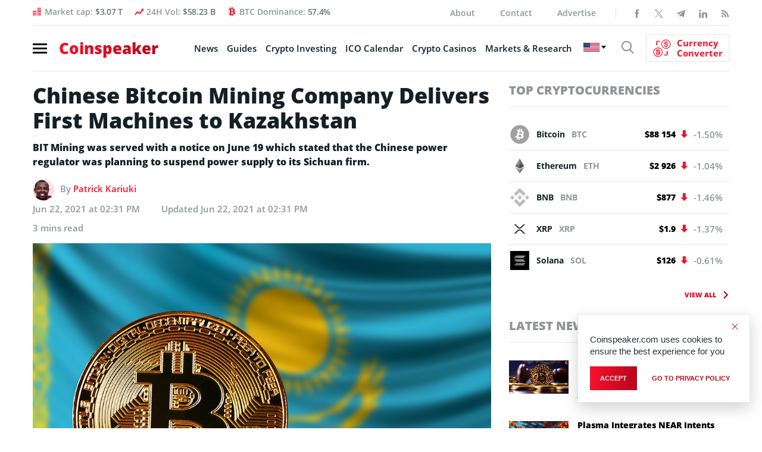

--- FILE ---
content_type: application/javascript
request_url: https://www.coinspeaker.com/wp-content/themes/cs/js/main.js?v=2
body_size: 5946
content:
/*Copy page's link*/
function copyToClipboard( text ) {
    var copytext   = document.createElement( 'input' )
    copytext.value = text || window.location.href
    document.body.appendChild( copytext )
    copytext.select()
    document.execCommand( 'copy' )
    document.body.removeChild( copytext )
    let divTeext       = document.createElement( 'span' );
    divTeext.className = "alert-copy";
    divTeext.innerHTML = "<span>Copied<span>";
    event.target.before( divTeext );
    setTimeout( () => divTeext.remove(), 1000 );
}

function getConverterSettingsPermalink() {
    try {
        var currentPrimary   = +document.querySelector( '.converter-page .js-primary [data-active]' ).dataset.active;
        var currentSecondary = +document.querySelector( '.converter-page .js-secondary [data-active]' ).dataset.active;
        var currentAmount    = +document.querySelector( '.converter-page .find-area' ).value;
        var shareParams      = '?primary=' + currentPrimary + '&secondary=' + currentSecondary + '&amount=' + ( currentAmount ? currentAmount : 1 );

        return window.location.origin + '/converter/' + shareParams;
    }
    catch ( e ) {
        return false;
    }
}

/*Copy code on event's page and remove from 2 seconds*/
var tooltipCopy = document.getElementsByClassName( 'tooltip' );
for ( var i = 0; i < tooltipCopy.length; i++ ) {
    tooltipCopy[ i ].onclick = function () {
        var a          = this.getAttribute( 'data-code-name' );
        var textArea   = document.createElement( "input" );
        textArea.value = a;
        document.body.appendChild( textArea );
        textArea.select();
        try {
            var successful = document.execCommand( 'copy' );
            var msg        = successful ? 'successful' : 'unsuccessful';
        }
        catch ( err ) {
            console.log( 'Oops, unable to copy' );
        }
        document.body.removeChild( textArea );
    }

}

$( "#cn-close-notice" ).click( function () {
    $( ".js_fixed-social ul" ).css( {'bottom': '0'} );
} );
$( "#cn-accept-cookie" ).click( function () {
    $( ".js_fixed-social ul" ).css( {'bottom': '0'} );
} );
$( ".cookies-set .js_fixed-social ul" ).css( {'bottom': '0'} );
$( document ).ready( function () {
    /*FAQ for topics*/
    var action = 'click';
    var speed  = "500";
    $( '.faq_group' ).on( action, function () {

        // gets next element
        // opens .a of selected question
        $( this ).children( '.faq_answer' ).slideToggle( speed )

            // selects all other answers and slides up any open answer
            .parent().siblings().children( '.faq_answer' ).slideUp();

        // Grab img from clicked question
        var faq_plus = $( this ).children().children( '.faq_plus' );

        // remove Rotate class from all images except the active
        $( '.faq_plus' ).not( faq_plus ).removeClass( 'rotate' );

        // toggle rotate class
        faq_plus.toggleClass( 'rotate' );

    } );
    /* /END/ FAQ for topics*/

    /*for no image on server*/
    $( '.loaded' ).parent().addClass( 'add-no-image' );

    /*Top Menu*/
    if ( $( window ).width() > 1200 ) {
        $( '.nav-header ul li' ).hover(
            function () {
                $( 'ul', this ).stop().fadeIn( 400 );
            },
            function () {
                $( 'ul', this ).stop().fadeOut( 400 );
            }
        );
    }
    if ( $( window ).width() < 1199 ) {
        $( '.nav-header ul li .menu-arrow' ).click( function () {
            $( this ).parent().find( 'ul' ).stop().fadeToggle( 400 );
            $( this ).toggleClass( 'active' );
        } );
    }

    var coinDesc = $( 'meta[property="og:description"]' ).attr( 'content' );
    $( '#js_coin-desc' ).text( coinDesc );


    /*API for coin graph*/
    $( '.chartTypeTabLinks' ).parent().addClass( 'chartTypeTabLinks-wrapp' );
    $( '.chartTypeTabLinks-wrapp' ).next().addClass( "chartTable" );
    /*List meni in main-menu*/
    $( '.has-list > span' ).click( function () {
        $( this ).toggleClass( 'active' );
        $( this ).parent( '.has-list' ).find( ">ul" ).slideToggle( 600 );
    } );

    /*for validate searchform*/
    $( '#searchform' ).submit( function () {

        var inquiry = $( '.input-search' ).val();
        $( ".error" ).remove();
        if ( inquiry.length < 2 ) {
            $( '#searchform .search-body .input-search' ).after( '<span class="error">enter at least 2 characters</span>' );
            return false;
            $( ".error" ).remove();
        }
    } );

    var postion = $( '.wrapp_header-nav' ).offset().top,
        height  = $( '.wrapp_header-nav' ).height();
    $( document ).on( 'scroll', function () {
        var scroll = $( document ).scrollTop();
        if ( scroll > postion ) {
            $( '.wrapp_header-nav' ).addClass( 'fixed' )
        }
        else {
            $( '.wrapp_header-nav' ).removeClass( 'fixed' )
        }
    } )

    var activeurl    = window.location;
    var activeInMEnu = $( '.aside-grouped-nav ul li a[href="' + activeurl + '"]' ).addClass( 'active' );
    $( '.aside-grouped-nav ul li.have-child > ul li span' ).parent().parent().addClass( 'active' );

    activeInMEnu.replaceWith( function () {
        return $( '<span/>', {
            html: $( this ).html()
        } );
    } );
    var liHaveChildSpanActive = $( '.aside-grouped-nav ul li.have-child > ul li span' ).parent().parent().addClass( 'active' );
    liHaveChildSpanActive.parent().find( 'button' ).addClass( 'active' );


    var url = window.location.href.toLowerCase();

    $( ".content-top-menu ul li a" ).each( function () {

        var $this = $( this );

        var href = $this.attr( "href" ).toLowerCase();

        if ( url.indexOf( href ) > -1 ) {
            $this.parent().addClass( "active" );
        }

    } );

    //scroll to anchor
    $( "body" ).on( 'click', '[href*="#"]', function ( e ) {
        var fixed_offset = 10;
        $( 'html,body' ).stop().animate( {scrollTop: $( this.hash ).offset().top - fixed_offset}, 1000 );
        e.preventDefault();
    } );

    $( '.js-wrapp-content-nav .content h2, .js-wrapp-content-nav .content h3' ).each( function () {
        var thisText   = $( this ).text();
        var anchorText = thisText.replace( /[.,\/#!?%\^&\*;:{}=\-_`~() ]/g, "" );
        var anchorLink = '<a id="' + anchorText + '" class="toc_link"></a>';
        if ( $( this ).is( 'h2' ) ) {
            var anchorText = '<li><a href="#' + anchorText + '">' + thisText + '</a></li>';
        }
        else if ( $( this ).is( 'h3' ) ) {
            var anchorText = '<li class="nav_h3"><a href="#' + anchorText + '">' + thisText + '</a></li>';
        }
        $( this ).before( anchorLink );
        $( anchorText ).appendTo( '.js-content-nav' );

        if ( $( this ).length ) {
            $( '.concent-nav' ).addClass( 'active' );
        }
    } );


    //======TOOLTIP WITH CLICK========//
    $( '.wrapp_tooltip-button .btn-tooltip' ).click( function () {
        $( this ).parent().find( '.tooltip' ).toggleClass( 'active' );
    } );
    $( '.wrapp_tooltip-button .tooltip' ).on( 'click', function () {
        var removeTool = setInterval( function () {
            $( '.wrapp_tooltip-button .tooltip' ).removeClass( 'active' );
            clearInterval( removeTool );
        }, 2000 );
    } );
    //======/END/===TOOLTIP WITH CLICK========//

    //======ASIDE GROUPED #MENU========//
    $( '.js-aside-groupedMenu .have-child button' ).click( function () {
        $( this ).toggleClass( 'active' );
        $( this ).parent( '.have-child' ).find( ">ul" ).slideToggle( 600 );
    } );
    //======/END/===ASIDE GROUPED #MENU========//

    //======ASIDE GROUPED #MENU DROPDOWN ========//
    $( '.js-aside-groupedMenu.dropdown .menu ul.children' ).parent().addClass( 'have-child' );
    $( '<span class="plus"></span>' ).prependTo( $( ".js-aside-groupedMenu.dropdown .menu li.have-child" ) );

    $( ".js-aside-groupedMenu.dropdown .menu li.have-child .plus" ).click( function () {
        $( this ).toggleClass( 'active' );
        $( this ).parent( '.have-child' ).find( ">ul.children" ).slideToggle( 600 );
    } );

    $( '.js-aside-groupedMenu.dropdown li.title i' ).click( function () {
        $( this ).toggleClass( 'active' );
        $( this ).parent().find( ">ul.child-upper-level" ).slideToggle( 600 );
    } );

    $( ".js-aside-groupedMenu.dropdown .menu li.current-cat-parent, .js-aside-groupedMenu.dropdown .menu li.current-cat" ).parent().addClass( 'active' );
    $( '.current-cat-ancestor' ).parent().addClass( 'active' );

    $( '.child-upper-level.active' ).parent().find( '.js-drop-arrow' ).addClass( 'active' );

    //for 4th active level add class "active" for plus
    $( '.menu > li > ul.child-upper-level.active > li.current-cat-ancestor.have-child > ul.children.active > li.current-cat-ancestor.have-child > ul.children.active > li.current-cat > span' ).parents().eq( 2 ).find( '>.plus' ).addClass( 'active' );
    $( '.menu > li > ul.child-upper-level.active > li.current-cat-ancestor.have-child > ul.children.active > li.current-cat-ancestor.have-child > ul.children.active > li.current-cat > span' ).parents().eq( 4 ).find( '>.plus' ).addClass( 'active' );

    //for 3 active level add class "active" for plus
    $( '.menu > li > ul.child-upper-level.active > li.current-cat-ancestor.have-child > ul.children.active > li.current-cat.have-child > span' ).parents().eq( 2 ).find( '>.plus' ).addClass( 'active' );
    //======/END/=== ASIDE GROUPED #MENU DROPDOWN ========//

    //TOP SEARCH
    $( '.wrapp_header-nav .header-right .show-search' ).click( function () {
        $( this ).toggleClass( 'active' );
        $( '.popup-search' ).fadeIn( 400 );
        $( '.app' ).addClass( 'blur' );
        $( '.popup-search .search-body .input-search' ).focus();

    } );
    $( '.close-search' ).click( function () {
        $( '.popup-search' ).fadeOut( 400 );
        $( '.wrapp_header-nav .header-right .error' ).toggleClass( 'hide' );
        $( '.app' ).removeClass( 'blur' );
    } );
    //#TOP SEARCH

    //TABS
    $( '.js-tabs ul.js-tabs-nav' ).on( 'click', 'li:not(.active)', function () {
        $( this )
            .addClass( 'active' ).siblings().removeClass( 'active' )
            .closest( 'div.js-tabs' ).find( '.js-tabs-item' ).removeClass( 'active' ).eq( $( this ).index() ).addClass( 'active' );
    } );
    //#TABS

    //For fly <lebel>
    $( '.fly-lab input, .fly-lab textarea' ).on( 'focus blur', function ( e ) {
        if ( ! $( this ).val() ) $( this ).parent()[ e.type === 'focus' ? 'addClass' : 'removeClass' ]( 'focused' );
    } );

    //js-slide-choose
    $( '.js-slide-choose .next' ).click( function () {
        var thisParent         = $( this ).closest( '.js-slide-choose' ),
            activeElement      = thisParent.find( '.js-slide-choose_body div.active' ),
            activeElementIndex = thisParent.find( '.js-slide-choose_body div.active' ).index(),
            nextElementIndex   = activeElementIndex + 1,
            nextElement        = thisParent.find( '.js-slide-choose_body div' ).eq( nextElementIndex );
        activeElement.fadeOut( 500 );
        activeElement.removeClass( 'active' );
        if ( nextElementIndex == ( thisParent.find( '.js-slide-choose_body div:last' ).index() + 1 ) ) {
            thisParent.find( '.js-slide-choose_body div' ).eq( 0 ).fadeIn( 500 );
            thisParent.find( '.js-slide-choose_body div' ).eq( 0 ).addClass( 'active' );
        }
        else {
            nextElement.fadeIn( 500 );
            nextElement.addClass( 'active' );
        }
    } );

    $( '.js-slide-choose .prev' ).click( function () {
        var thisParent         = $( this ).closest( '.js-slide-choose' ),
            activeElement      = thisParent.find( '.js-slide-choose_body div.active' ),
            activeElementIndex = thisParent.find( '.js-slide-choose_body div.active' ).index(),
            prevElementIndex   = activeElementIndex - 1,
            prevElement        = thisParent.find( '.js-slide-choose_body div' ).eq( prevElementIndex );
        activeElement.fadeOut( 500 );
        activeElement.removeClass( 'active' );
        prevElement.fadeIn( 500 );
        prevElement.addClass( 'active' );
    } );

    //.js-dropdown
    $( '.js-dropdown' ).click( function () {
        $( this ).toggleClass( 'open' );
        $( this ).children( '.js-options' ).toggleClass( 'open' );
    } );
    $( '.evenst-index .js-dropdown_event > div' ).click( function () {
        $( this ).parent().toggleClass( 'open' );
        $( this ).parent().children( 'ul' ).toggleClass( 'open' );
    } );

    $( '.js-dropdown_menu span' ).click( function () {
        $( this ).parent().toggleClass( 'open' );
        $( this ).parent().children( '.js-dropdown_menu-body' ).slideToggle( 600 );
    } );

    $( '.js-options li' ).click( function () {
        var selection = $( this ).text();
        $( this ).closest( '.js-dropdown' ).find( 'span' ).text( selection );
        $( this ).addClass( 'active' ).siblings().removeClass( 'active' );
    } );
    $( '.js-options li a' ).click( function () {
        var selection = $( this ).text();
        $( this ).closest( '.js-dropdown' ).find( 'span' ).text( selection );
        $( this ).parent().addClass( 'active' ).siblings().removeClass( 'active' );
        $( this ).parents().eq( 1 ).removeClass( 'open' );
        $( this ).parents().eq( 2 ).removeClass( 'open' );
    } );

    $( '.evenst-index .js-options li a' ).click( function () {
        $( this ).parents().eq( 3 ).find( '.js-slide-choose_body > div.all' ).css( 'display', 'block' ).siblings().css( 'display', 'none' );
    } );

    //======Dropdown content==================/
    $('.js-dropdown_content').each(function () {
        const $container = $(this);

        $container.find("p:first").nextUntil('.js-see_more').hide();
        $container.find('p:first + div:empty + .js-see_more').hide();
        $container.find('p:first + div:has(div:empty) + .js-see_more').hide();
        $container.find('p:first + .js-see_more').hide();
    });

    $('.js-dropdown_content .js-see_more').on('click', function () {
        const $container = $(this).closest('.js-dropdown_content');
        const $firstP = $container.find('p:first');

        $(this).find('span').toggleClass('hide');
            $('html, body').animate({
                scrollTop: $firstP.offset().top - 80
            }, 800);
        $firstP.nextUntil('.js-see_more').slideToggle(900);

        setTimeout(function () {
            $container.find('.twitter-tweet-rendered').toggleClass("twitter-box-hide");
        }, 100);
    });

    //Dropdown block for currency
    $( '.js_dropdown-currency' ).click( function () {
        $( this ).toggleClass( 'open' );
        $( this ).parent().parent().children( '.js_dropdown-currency_body' ).toggleClass( 'open' );
        $( this ).parent().parent().children( '.js_dropdown-currency_body' ).slideToggle( 600 );
    } );

    $( '.js_dropdown-currency-top' ).click( function () {
        $( this ).toggleClass( 'open' );
        $( this ).parent().children( '.js_dropdown-currency_body-top' ).toggleClass( 'open' );
        $( this ).parent().children( '.js_dropdown-currency_body-top' ).slideToggle( 600 );
    } );

    //======For Tablet ==================/
    if ( $( window ).width() < 991.98 ) {
        var activeText = $( '.js-find-text-active_tablet li.active a, .js-find-text-active_tablet li > span' ).text()
        $( '.js-active-text_menu-tablet' ).text( activeText );


        var activeElement = $( '.js-find-element-active_tablet li.active' ).html()
        $( '.js-active-element-tablet' ).html( activeElement );

        $( '.js-find-element-active_tablet.add-text-active li' ).click( function () {
            $( '.js-active-element-tablet' ).empty();
            $( this ).children().clone().appendTo( '.js-active-element-tablet' );
            $( '.js-dropdown_tablet' ).removeClass( 'open' );
            $( this ).parent().slideToggle( 600 )
        } );

        $( '.js-dropdown_tablet section' ).click( function () {
            $( this ).parent().toggleClass( 'open' );
            $( this ).parent().children( '.js-options_tablet' ).toggleClass( 'open' );
            $( this ).parent().children( '.js-options_tablet' ).slideToggle( 600 );
        } );

        $( '.js-options_mobile li' ).click( function () {
            var selection = $( this ).text();
            $( this ).closest( '.js-dropdown_mobile' ).find( 'span' ).html( selection );
            $( this ).addClass( 'active' ).siblings().removeClass( 'active' );
        } );
        $( '.single-article aside.aside' ).parent().remove();
    }
    //======/end/===For Tablet=========/

    //======For mobile==================/
    if ( $( window ).width() < 767.98 ) {
        $( '.js-find-text-active_mobile li.active a' ).appendTo( $( '.js-active-text_menu-mobile' ) );

        $( '.js-dropdown_mobile' ).click( function () {
            $( this ).toggleClass( 'open' );
            $( this ).children( '.js-options_mobile' ).toggleClass( 'open' );
            $( this ).children( '.js-options_mobile' ).slideToggle( 600 );
        } );

        $( '.js-options_mobile li' ).click( function () {
            var selection = $( this ).text();
            $( this ).closest( '.js-dropdown_mobile' ).find( 'span' ).html( selection );
            $( this ).addClass( 'active' ).siblings().removeClass( 'active' );
        } );
    }
    //======/end/===For mobile=========/
} );


//hide menu click out of
$( document ).mouseup( function ( e ) {
    var menuBlock = $( ".wrapp_main-menu.active .main-menu" ),
        closeBtn  = $( ".wrapp_main-menu.active .main-menu a.close-btn .cross" );
    if ( ! menuBlock.is( e.target ) && menuBlock.has( e.target ).length == 0 ) {
        $( '.wrapp_main-menu' ).removeClass( 'active' );
        $( 'body' ).removeClass( 'body-lock' );
    }
} );

//hide search click out of
$( document ).mouseup( function ( s ) {
    var searchBlock = $( ".wrapp_header-nav .header-right form.search" );
    if ( ! searchBlock.is( s.target ) && searchBlock.has( s.target ).length === 0 ) {
        $( '.wrapp_header-nav .header-right form.search' ).removeClass( 'active' );
        $( '.wrapp_header-nav .header-right .show-search' ).removeClass( 'active' );
    }
} );

//hide search click out of
$( document ).mouseup( function ( evenst ) {
    var optionsBlock = $( ".evenst-index .js-options" );
    if ( ! optionsBlock.is( evenst.target ) && optionsBlock.has( evenst.target ).length === 0 ) {
        $( '.evenst-index .js-options' ).removeClass( 'open' );
        $( '.evenst-index .js-options' ).parent().removeClass( 'open' );
    }
} );

const stickyElement = document.querySelector('.single-guide-toc-new');
const originalOffsetTop = stickyElement.getBoundingClientRect().top + window.scrollY;
const stickyTopOffset = 100;

window.addEventListener('scroll', function () {
    const scrollTop = window.scrollY || document.documentElement.scrollTop;

    if (scrollTop >= originalOffsetTop - stickyTopOffset) {
        stickyElement.style.position = 'fixed';
        stickyElement.style.top = stickyTopOffset + 'px';
    } else {
        stickyElement.style.position = 'relative';
        stickyElement.style.top = '0';
    }
});

//Fixed body when menu opened
document.addEventListener( 'DOMContentLoaded', function () {
    document.querySelectorAll( '.tickerwidget__name' ).forEach( node => {
        let nodeWidth   = node.offsetWidth;
        let childsWidth = Array.from( node.querySelectorAll( '.tickerwidget__symbol, .tickerwidget__full' ) ).reduce( ( accumulator, node ) => {
            return accumulator + node.scrollWidth
        }, 0 );

        if ( childsWidth + 9 <= nodeWidth ) {
            node.classList.add( 'disable-fade' );
        }
    } );


    let topCryptoWidget = document.querySelector( '.transportable-js' );
    if ( topCryptoWidget ) {
        topCryptoWidget.style.display = 'block';

        const sidebar = topCryptoWidget.parentNode;
        const main    = topCryptoWidget.closest( '.row' ).querySelector( '.col-lg-8' );

        const swapWidgetBasedScreenSize = () => {
            if ( window.innerWidth < 992 ) {
                main.appendChild( topCryptoWidget );
            }
            else {
                sidebar.appendChild( topCryptoWidget );
            }
        }

        swapWidgetBasedScreenSize();
        window.addEventListener( 'resize', swapWidgetBasedScreenSize );
    }

    if ( document.querySelector( '.coinlive' ) ) {
        document.body.addEventListener( 'click', function ( e ) {
            let closestWidget = e.target.closest( '.coinlive' );

            if ( closestWidget ) {
                if ( window.innerWidth < 768 ) {
                    if ( getComputedStyle( closestWidget.querySelector( '.coinlive__dropdown' ) ).visibility === 'hidden' ) {
                        e.preventDefault();
                    }
                }
            }
        } );
    }

    function sendGAEvent( eventCategory, eventAction, eventLabel ) {
        if ( typeof ga !== 'undefined' ) {
            ga( 'send', 'event', eventCategory, eventAction, eventLabel );
        }
        else if ( typeof gtag !== 'undefined' ) {
            gtag( 'event', eventAction, {
                'event_category': eventCategory,
                'event_label': eventLabel
            } );
        }
    }

    document.addEventListener( 'DOMContentLoaded', function () {
        var elements = document.querySelectorAll( '.top-sidebar-banner' );
        elements.forEach( function ( element ) {
            element.addEventListener( 'click', function () {
                sendGAEvent( 'User Interaction', 'Click on top-sidebar-banner', 'Top Sidebar Banner' );
            } );
        } );
    } );
} );

document.querySelectorAll('.tab__label').forEach(label => {
    label.addEventListener('click', () => {
      const tab = label.parentElement;
      tab.classList.toggle('closed');
    });
  });
//  toc content new js
$(document).ready(function () {
    const accordionContainer = $('.js-content-nav-guide');
    const maxVisibleItems = 5;
    const allAccordionItems = [];
    const seeAllText = $('.sidebar-section .js-content-nav-guide').attr('data-see-all-text');
    const arrowImageUrl = accordionContainer.data('arrow-image');

    $('.js-wrapp-content-nav-guide .content h2').each(function () {
        var h2 = $(this);
        var h2Title = h2.text().trim();

        h2Title = h2Title.replace(/â€“|–|—|−/g, "-"); 
        h2Title = h2Title.replace(/[.,\/#!?%\^&\*;:{}=\-_`~() ]+/g, "-");

        h2Title = h2Title.replace(/\$/g, "_");
        var anchorText = h2Title.replace(/[^a-zA-Z0-9\-_]+/g, "");

        anchorText = anchorText.replace(/^[-_]+|[-_]+$/g, "");

        // Create anchor and accordion item
        var anchorLink = '<a id="' + anchorText + '" class="toc_link"></a>';
        var accordionItem = $('<div class="accordion-item"></div>');
        var toggleArrow = '<span class="arrow"><img src="' + arrowImageUrl + '" alt=""></span>';
        var accordionHeader = $('<div class="accordion-header"></div>');
        var link = $('<a href="#' + anchorText + '"></a>').text(h2.text().trim());
        accordionHeader.append(link);
        accordionItem.append(accordionHeader);

        // Process h3 items under h2
        var h3List = h2.nextUntil('h2', 'h3');
        if (h3List.length > 0) {
            accordionHeader.append(toggleArrow);
            var accordionContent = $('<div class="accordion-content"></div>');
            var ul = $('<ul></ul>');

            h3List.each(function () {
                var h3 = $(this);
                var fullTitle = h3.text().trim();

                if (h3.find('.mini-review-heading').length) {
                    var mainTitle = h3.find('.mini-review-heading').text().trim();
                    var extraText = h3.find('.mini-review-text').text().trim();
                    fullTitle = mainTitle;
                    if (extraText) {
                        fullTitle += " – " + extraText;
                    }
                }

                var idSource = h3.find('.mini-review-heading').length
                    ? h3.find('.mini-review-heading').text().trim()
                    : h3.text().trim();
                idSource = idSource.replace(/â€“|–|—|−/g, "-");
                idSource = idSource.replace(/[.,\/#!?%\^&\*;:{}=\-_`~() ]+/g, "-");
                idSource = idSource.replace(/\$/g, "_");
                var h3Id = idSource.replace(/[^a-zA-Z0-9\-_]+/g, "");
                h3Id = h3Id.replace(/^[-_]+|[-_]+$/g, "");
                h3.attr('id', h3Id);

                var li = $('<li></li>');
                var liLink = $('<a href="#' + h3Id + '" class="toc_sub_link"></a>').text(fullTitle);
                li.append(liLink);
                ul.append(li);
            });

            accordionContent.append(ul);
            accordionItem.append(accordionContent);
        }

        // Insert anchor before heading for smooth scroll
        $(this).before(anchorLink);
        allAccordionItems.push(accordionItem);

        if ($(this).length) {
            $('.concent-nav-guide').addClass('active');
        }
    });

    // Append visible accordion items, hide the rest
    allAccordionItems.forEach((item, index) => {
        if (index < maxVisibleItems) {
            item.appendTo('.js-content-nav-guide');
        } else {
            item.hide().appendTo('.js-content-nav-guide');
        }
    });

    // Show "See All" button if more items than maxVisibleItems
    if (allAccordionItems.length > maxVisibleItems) {
        var seeAllBtn = $('<button class="see-all-btn">' + seeAllText + '</button>');
        $('.js-options_tablet').append(seeAllBtn);
        seeAllBtn.on('click', function () {
            $('.accordion-item:hidden').slideDown();
            $(this).remove();
        });
    }

    // Accordion toggle functionality
    $('.sub-accordion-main').on('click', '.accordion-header .arrow', function (e) {
        var header = $(this).closest('.accordion-header');
        var content = header.next('.accordion-content');
        content.slideToggle();
    });

    // Smooth scroll on anchor link click
    $('a[href^="#"]').on('click', function (e) {
        e.preventDefault();
        var target = $(this.getAttribute('href'));
        if (target.length) {
            $('html, body').animate({
                scrollTop: target.offset().top - 60
            }, 800);
        }
    });
});
// loadMore Crypto js
jQuery(document).ready(function($) {
    var batchSize = 5;
    var $items = $('.crypto-row-item.d-none');
    var total = $items.length;
    var visible = 0;

    $('#loadMoreCrypto').on('click', function(e) {
        e.preventDefault();

        $items.slice(visible, visible + batchSize).removeClass('d-none');
        visible += batchSize;

        if (visible >= total) {
            $(this).hide();
        }
    });
});